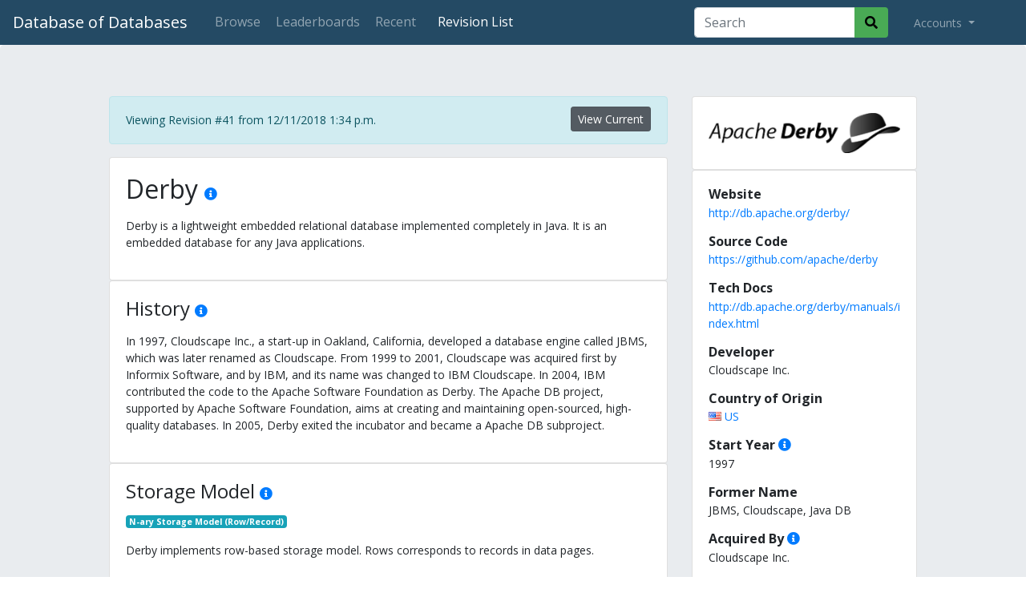

--- FILE ---
content_type: text/html; charset=utf-8
request_url: https://dbdb.io/db/derby/revisions/41
body_size: 6936
content:
<!DOCTYPE html>
<html lang="en">
<head>
    <meta charset="UTF-8">
    <title>
Derby - Revision #41
 - Database of Databases</title>
    <meta name="viewport" content="width=device-width, initial-scale=1">
    
    <link href="/static/core/images/favicon.ico" rel="shortcut icon" type="image/png" />
    <link rel="apple-touch-icon" sizes="32x32" href="/static/core/images/dbdb_io-32x32.png">
    <link rel="apple-touch-icon" sizes="90x90" href="/static/core/images/dbdb_io-90x90.png">
    <link rel="apple-touch-icon" sizes="180x180" href="/static/core/images/dbdb_io-180x180.png">

    <link rel="stylesheet" type="text/css" href="https://fonts.googleapis.com/css?family=Open+Sans:400,300,700,800">
    <link rel="stylesheet" href="//use.fontawesome.com/releases/v5.9.0/css/all.css">
    <link rel="stylesheet" type="text/css" href="//maxcdn.bootstrapcdn.com/bootstrap/4.0.0/css/bootstrap.min.css" integrity="sha384-Gn5384xqQ1aoWXA+058RXPxPg6fy4IWvTNh0E263XmFcJlSAwiGgFAW/dAiS6JXm" crossorigin="anonymous">
    <link rel="stylesheet" type="text/css" href="/static/lib/css/bootstrap-select.css">
    <link rel="stylesheet" type="text/css" href="/static/core/css/base.css?v=2">
    <link rel="stylesheet" type="text/css" href="/static/core/css/jquery.auto-complete.css">

    <meta property="og:site_name" content="Database of Databases" />
    <meta property="og:url" content="https://dbdb.io/db/derby/revisions/41" />
    <meta name="twitter:url" content="https://dbdb.io/db/derby/revisions/41" />
    
    <meta property="og:title" content="Database of Databases &mdash; Derby" />
    <meta property="og:description" content="Derby is a lightweight embedded relational database implemented completely in Java. It is an embedded database for any Java applications." />
    <meta property="og:type" content="article" />
    <meta property="og:image" content="https://dbdb.io/media/twitter/derby.png" />
    <meta name="twitter:title" content="Database of Databases &mdash; Derby" />
    <meta name="twitter:description" content="Derby is a lightweight embedded relational database implemented completely in Java. It is an embedded database for any Java applications." />
    <meta name="twitter:card" content="summary_large_image" />
    <meta name="twitter:image" content="https://dbdb.io/media/twitter/derby.png" />


    
    <link href="/static/core/css/system.css" rel="stylesheet">

</head>
<body>
<nav class="navbar navbar-expand-lg navbar-dark">
    <a class="navbar-brand" href="/">Database of Databases</a>

    <button class="navbar-toggler" type="button" data-toggle="collapse" data-target="#navbarSupportedContent" aria-controls="navbarSupportedContent" aria-expanded="false" aria-label="Toggle navigation">
        <span class="navbar-toggler-icon"></span>
    </button>

    <div class="collapse navbar-collapse" id="navbarSupportedContent">
        <ul class="navbar-nav mr-auto">
        <li class="nav-item">
                <a class="nav-link btn btn-outline-secondary" href="/browse">Browse</a>
            </li>
            <li class="nav-item">
                <a class="nav-link btn btn-outline-secondary" href="/stats">Leaderboards</a>
            </li>
            <li class="nav-item">
                <a class="nav-link btn btn-outline-secondary" href="/recent">Recent</a>
            </li>
            
            
<li class="nav-item active ml-2">
	<a class="nav-link btn btn-outline-secondary" href="/db/derby/revisions/">Revision List</a>
</li>

        </ul>

        
        <form action="/browse" method="GET" id="topsearch" class="form-inline form-search my-2 my-lg-0 mr-4">
            <div class="input-group">
                <input type="search" class="form-control" placeholder="Search" aria-label="Search" id="top-searchbox" name="q" value="">
                <div class="input-group-append">
                    <button class="btn" type="submit">
                        <i class="fas fa-search"></i>
                    </button>
                </div>
            </div>
        </form>
        

        <ul class="navbar-nav my-2 my-lg-0 mr-4">
            <li class="nav-item dropdown">
                <a class="nav-link dropdown-toggle" href="#" id="navbarDropdown" role="button" data-toggle="dropdown" aria-haspopup="true" aria-expanded="false">
                    
                    Accounts
                    
                </a>

                
                <div class="dropdown-menu" aria-labelledby="navbarDropdown">
                    <a class="dropdown-item" href="/login/">Login</a>
                    <!-- <div class="dropdown-divider"></div> -->
                    <!-- <a class="dropdown-item" href="/user/create">Create Account</a> -->
                </div>
                
            </li>
        </ul>
    </div>
</nav>


<div class="jumbotron">
    <div class="row justify-content-md-center system-content">

        <!-- START: MAIN BODY -->
        <div class="col-sm-12 col-md-7 order-2 order-md-1">
            
                <div class="alert alert-info d-none d-md-block" style="line-height: 34px;" role="alert">
                    <a href="/db/derby" class="btn btn-secondary btn-sm float-right active" role="button" aria-pressed="true">View Current</a>
                    Viewing Revision #41 from 12/11/2018 1:34 p.m.
                </div>
            
            

            <div class="card has-citations">
                <div class="card-body">
                    <h2 class="card-title">
                        Derby
                        <a href="javascript:;" class="citations"><i class="fas fa-info-circle" title="Citations"></i></a>
                    </h2>
                    
                        
                    

                    <p class="card-text">
                    <p>Derby is a lightweight embedded relational database implemented completely in Java. It is an embedded database for any Java applications.</p>
                    </p>
                    <cite class="hidden">
                        <ul>
                            
                            <li><a target="_blank" href="https://wiki.apache.org/db-derby/">https://wiki.apache.org/db-derby/</a></li>
                            
                            <li><a target="_blank" href="http://db.apache.org/derby/index.html">http://db.apache.org/derby/index.html</a></li>
                            
                        </ul>
                    </cite>
                </div>
            </div>

            
            <div class="card has-citations">
                <div class="card-body">
                    <h4 class="card-title">
                        History
                        <a href="javascript:;" class="citations"><i class="fas fa-info-circle" title="Citations"></i></a>
                    </h4>
                    <p class="card-text"><p>In 1997, Cloudscape Inc., a start-up in Oakland, California, developed a database engine called JBMS, which was later renamed as Cloudscape. From 1999 to 2001, Cloudscape was acquired first by Informix Software, and by IBM, and its name was changed to IBM Cloudscape. In 2004, IBM contributed the code to the Apache Software Foundation as Derby. The Apache DB project, supported by Apache Software Foundation, aims at creating and maintaining open-sourced, high-quality databases. In 2005, Derby exited the incubator and became a Apache DB subproject.</p></p>
                    <cite class="hidden">
                        <ul>
                            
                            <li><a target="_blank" href="https://db.apache.org/derby/derby_charter.html#Derby+History">https://db.apache.org/derby/derby_charter.html#Derby+History</a></li>
                            
                            <li><a target="_blank" href="https://db.apache.org/">https://db.apache.org/</a></li>
                            
                            <li><a target="_blank" href="http://db.apache.org/derby/derby_proposal.html">http://db.apache.org/derby/derby_proposal.html</a></li>
                            
                        </ul>
                    </cite>
                </div>
            </div>
            

            
            
            <div id="storage-model" class="card card-feature has-citations">
                <div class="card-body">
                    <h4 class="card-title">
                        Storage Model
                        <a href="javascript:;" class="citations"><i class="fas fa-info-circle" title="Citations"></i></a>
                    </h4>
                    <p class="card-text">
                        
                        <a class="badge badge-info" href="/browse?storage-model=n-ary-storage-model-rowrecord">N-ary Storage Model (Row/Record)</a>
                        
                    </p>
                    <p><p>Derby implements row-based storage model. Rows corresponds to records in data pages.</p></p>
                    <cite class="hidden">
                        <ul>
                            
                            <li><a target="_blank" href="https://db.apache.org/derby/papers/pageformats.html">https://db.apache.org/derby/papers/pageformats.html</a></li>
                            
                        </ul>
                    </cite>
                </div>
            </div>
            
            
            
            <div id="foreign-keys" class="card card-feature has-citations">
                <div class="card-body">
                    <h4 class="card-title">
                        Foreign Keys
                        <a href="javascript:;" class="citations"><i class="fas fa-info-circle" title="Citations"></i></a>
                    </h4>
                    <p class="card-text">
                        
                        <a class="badge badge-info" href="/browse?foreign-keys=supported">Supported</a>
                        
                    </p>
                    <p><p>Foreign key is implemented as one of the CONSTAINT clauses. There are two levels of CONSTAINTS, column level and table level. Foreign key constraint in a column level enforces that the values in the column must corresponds to the values in the referenced column marked as primary key or unique key. Table level constraint works similarly, but it is for multiple columns.</p>
<p>Insert, update or delete instructions will be rejected with a statement exception if the foreign key constraint is violated. The constraint check can be at statement execution or commit depending on the constraint mode. (IMMEDIATE or DEFERRED).</p></p>
                    <cite class="hidden">
                        <ul>
                            
                            <li><a target="_blank" href="http://db.apache.org/derby/docs/10.14/ref/rrefsqlj13590.html">http://db.apache.org/derby/docs/10.14/ref/rrefsqlj13590.html</a></li>
                            
                        </ul>
                    </cite>
                </div>
            </div>
            
            
            
            <div id="isolation-levels" class="card card-feature has-citations">
                <div class="card-body">
                    <h4 class="card-title">
                        Isolation Levels
                        <a href="javascript:;" class="citations"><i class="fas fa-info-circle" title="Citations"></i></a>
                    </h4>
                    <p class="card-text">
                        
                        <a class="badge badge-info" href="/browse?isolation-levels=read-uncommitted">Read Uncommitted</a>
                        
                        <a class="badge badge-info" href="/browse?isolation-levels=read-committed">Read Committed</a>
                        
                        <a class="badge badge-info" href="/browse?isolation-levels=serializable">Serializable</a>
                        
                        <a class="badge badge-info" href="/browse?isolation-levels=repeatable-read">Repeatable Read</a>
                        
                    </p>
                    <p><p>It supports all four level of isolations. Isolation levels only differ for SELECT statements. They behave the same for other operations.</p></p>
                    <cite class="hidden">
                        <ul>
                            
                            <li><a target="_blank" href="https://db.apache.org/derby/docs/10.14/devguide/cdevconcepts15366.html">https://db.apache.org/derby/docs/10.14/devguide/cdevconcepts15366.html</a></li>
                            
                        </ul>
                    </cite>
                </div>
            </div>
            
            
            
            
            
            <div id="concurrency-control" class="card card-feature has-citations">
                <div class="card-body">
                    <h4 class="card-title">
                        Concurrency Control
                        <a href="javascript:;" class="citations"><i class="fas fa-info-circle" title="Citations"></i></a>
                    </h4>
                    <p class="card-text">
                        
                        <a class="badge badge-info" href="/browse?concurrency-control=two-phase-locking-deadlock-detection">Two-Phase Locking (Deadlock Detection)</a>
                        
                    </p>
                    <p><p>There are two scopes of locking (table-level and row-level), three types of locks (exclusive, shared and update) and four different types of transaction isolation levels. The locking strategies for different combination of scopes, lock types and isolation levels are different.
In general, Derby implements strict two-phase locking. Exclusive locks will be held until a transaction aborts or commits; shared lock, instead, will be released after the reading of the rows finish (except for specific isolation levels) 
Derby also supports deadlock detection. When a deadlock is detected, the transaction that holds the least number of locks will be aborted.</p></p>
                    <cite class="hidden">
                        <ul>
                            
                            <li><a target="_blank" href="http://db.apache.org/derby/docs/10.14/devguide/index.html">http://db.apache.org/derby/docs/10.14/devguide/index.html</a></li>
                            
                            <li><a target="_blank" href="https://db.apache.org/derby/docs/10.0/manuals/develop/develop74.html">https://db.apache.org/derby/docs/10.0/manuals/develop/develop74.html</a></li>
                            
                        </ul>
                    </cite>
                </div>
            </div>
            
            
            
            <div id="views" class="card card-feature has-citations">
                <div class="card-body">
                    <h4 class="card-title">
                        Views
                        <a href="javascript:;" class="citations"><i class="fas fa-info-circle" title="Citations"></i></a>
                    </h4>
                    <p class="card-text">
                        
                        <a class="badge badge-info" href="/browse?views=virtual-views">Virtual Views</a>
                        
                    </p>
                    <p></p>
                    <cite class="hidden">
                        <ul>
                            
                            <li><a target="_blank" href="https://db.apache.org/derby/docs/10.9/ref/rrefsqlj15446.html">https://db.apache.org/derby/docs/10.9/ref/rrefsqlj15446.html</a></li>
                            
                        </ul>
                    </cite>
                </div>
            </div>
            
            
            
            
            
            <div id="query-compilation" class="card card-feature has-citations">
                <div class="card-body">
                    <h4 class="card-title">
                        Query Compilation
                        <a href="javascript:;" class="citations"><i class="fas fa-info-circle" title="Citations"></i></a>
                    </h4>
                    <p class="card-text">
                        
                        <a class="badge badge-info" href="/browse?query-compilation=code-generation">Code Generation</a>
                        
                        <a class="badge badge-info" href="/browse?query-compilation=jit-compilation">JIT Compilation</a>
                        
                    </p>
                    <p><p>Derby parses the prepared statement using Javacc and generates the Java binary code directly. JIT complier is supported, so that after several executions, JIT compiler will compile it to native code for performance improvement.</p></p>
                    <cite class="hidden">
                        <ul>
                            
                            <li><a target="_blank" href="https://db.apache.org/derby/binaries/ApacheDerbyInternals_1_1.pdf">https://db.apache.org/derby/binaries/ApacheDerbyInternals_1_1.pdf</a></li>
                            
                            <li><a target="_blank" href="https://db.apache.org/derby/papers/derby_arch.html#Monitor">https://db.apache.org/derby/papers/derby_arch.html#Monitor</a></li>
                            
                        </ul>
                    </cite>
                </div>
            </div>
            
            
            
            <div id="indexes" class="card card-feature has-citations">
                <div class="card-body">
                    <h4 class="card-title">
                        Indexes
                        <a href="javascript:;" class="citations"><i class="fas fa-info-circle" title="Citations"></i></a>
                    </h4>
                    <p class="card-text">
                        
                        <a class="badge badge-info" href="/browse?indexes=btree">B+Tree</a>
                        
                    </p>
                    <p><p>Derby implements standard B+ Tree algorithms. It stores keys in leaf pages only. The B+ Tree supports page-level latching. Derby uses only exclusive latches, not shared latches in B+ tree implementation.</p></p>
                    <cite class="hidden">
                        <ul>
                            
                            <li><a target="_blank" href="http://db.apache.org/derby/papers/btree_package.html">http://db.apache.org/derby/papers/btree_package.html</a></li>
                            
                        </ul>
                    </cite>
                </div>
            </div>
            
            
            
            
            
            <div id="checkpoints" class="card card-feature has-citations">
                <div class="card-body">
                    <h4 class="card-title">
                        Checkpoints
                        <a href="javascript:;" class="citations"><i class="fas fa-info-circle" title="Citations"></i></a>
                    </h4>
                    <p class="card-text">
                        
                        <a class="badge badge-info" href="/browse?checkpoints=non-blocking">Non-Blocking</a>
                        
                        <a class="badge badge-info" href="/browse?checkpoints=fuzzy">Fuzzy</a>
                        
                    </p>
                    <p><p>Derby supports fuzzy checkpointing, with slight variances from the ARIES implementation. Instead of storing active transaction table and dirty page table in checkpoint, it instead stores a few timestamps, which include the checkpoint start time and the earliest start time of ongoing transaction when the checkpoint starts. For example, if transaction T1, T2 and T3 are not finished when the checkpoint starts, then the earliest start time of the three will be recorded in the checkpoint.</p>
<p>When it comes to recovery, the system will first find the nearest checkpoint. Using the earliest start time of ongoing transactions, it will iterate through the log and find all the active transactions and dirty pages at the checkpoint, and redo or undo accordingly.</p></p>
                    <cite class="hidden">
                        <ul>
                            
                            <li><a target="_blank" href="http://db.apache.org/derby/papers/recovery.html#Checkpoints">http://db.apache.org/derby/papers/recovery.html#Checkpoints</a></li>
                            
                        </ul>
                    </cite>
                </div>
            </div>
            
            
            
            <div id="storage-architecture" class="card card-feature has-citations">
                <div class="card-body">
                    <h4 class="card-title">
                        Storage Architecture
                        <a href="javascript:;" class="citations"><i class="fas fa-info-circle" title="Citations"></i></a>
                    </h4>
                    <p class="card-text">
                        
                        <a class="badge badge-info" href="/browse?storage-architecture=hybrid">Hybrid</a>
                        
                    </p>
                    <p><p>Derby mainly support on-disk database.  It also provides in-memory database for testing and developing applications.</p></p>
                    <cite class="hidden">
                        <ul>
                            
                            <li><a target="_blank" href="https://builds.apache.org/job/Derby-docs/lastSuccessfulBuild/artifact/trunk/out/getstart/getstartderby.pdf">https://builds.apache.org/job/Derby-docs/lastSuccessfulBuild/artifact/trunk/out/getstart/getstartderby.pdf</a></li>
                            
                            <li><a target="_blank" href="https://builds.apache.org/job/Derby-docs/lastSuccessfulBuild/artifact/trunk/out/devguide/derbydev.pdf">https://builds.apache.org/job/Derby-docs/lastSuccessfulBuild/artifact/trunk/out/devguide/derbydev.pdf</a></li>
                            
                        </ul>
                    </cite>
                </div>
            </div>
            
            
            
            <div id="logging" class="card card-feature has-citations">
                <div class="card-body">
                    <h4 class="card-title">
                        Logging
                        <a href="javascript:;" class="citations"><i class="fas fa-info-circle" title="Citations"></i></a>
                    </h4>
                    <p class="card-text">
                        
                        <a class="badge badge-info" href="/browse?logging=physiological-logging">Physiological Logging</a>
                        
                    </p>
                    <p><p>Derby implements a combination of physical and logical logging. For actions on the same page, it uses physical logging. For BTree operations, which might affect several pages, it uses physical redo and logical undo.</p></p>
                    <cite class="hidden">
                        <ul>
                            
                            <li><a target="_blank" href="http://db.apache.org/derby/papers/recovery.html">http://db.apache.org/derby/papers/recovery.html</a></li>
                            
                            <li><a target="_blank" href="http://db.apache.org/derby/papers/btree_package.html">http://db.apache.org/derby/papers/btree_package.html</a></li>
                            
                        </ul>
                    </cite>
                </div>
            </div>
            
            
            
            <div id="joins" class="card card-feature has-citations">
                <div class="card-body">
                    <h4 class="card-title">
                        Joins
                        <a href="javascript:;" class="citations"><i class="fas fa-info-circle" title="Citations"></i></a>
                    </h4>
                    <p class="card-text">
                        
                        <a class="badge badge-info" href="/browse?joins=nested-loop-join">Nested Loop Join</a>
                        
                        <a class="badge badge-info" href="/browse?joins=hash-join">Hash Join</a>
                        
                    </p>
                    <p><p>Derby provides two types of join strategies -- nested loop and hash join. Nested loop join is more preferable in most cases. Hash join is preferred when inner table values are unique and outer table have many qualifying rows. Also, when the system estimates that the amount of memory required for hash join exceeds the amount available, nested loop will be used.</p></p>
                    <cite class="hidden">
                        <ul>
                            
                            <li><a target="_blank" href="https://db.apache.org/derby/docs/10.12/tuning/ctunoptimz23173.html">https://db.apache.org/derby/docs/10.12/tuning/ctunoptimz23173.html</a></li>
                            
                        </ul>
                    </cite>
                </div>
            </div>
            
            
            
            <div id="data-model" class="card card-feature has-citations">
                <div class="card-body">
                    <h4 class="card-title">
                        Data Model
                        <a href="javascript:;" class="citations"><i class="fas fa-info-circle" title="Citations"></i></a>
                    </h4>
                    <p class="card-text">
                        
                        <a class="badge badge-info" href="/browse?data-model=relational">Relational</a>
                        
                    </p>
                    <p></p>
                    <cite class="hidden">
                        <ul>
                            
                            <li><a target="_blank" href="https://db.apache.org/derby/">https://db.apache.org/derby/</a></li>
                            
                        </ul>
                    </cite>
                </div>
            </div>
            
            
            
            <div id="query-interface" class="card card-feature has-citations">
                <div class="card-body">
                    <h4 class="card-title">
                        Query Interface
                        <a href="javascript:;" class="citations"><i class="fas fa-info-circle" title="Citations"></i></a>
                    </h4>
                    <p class="card-text">
                        
                        <a class="badge badge-info" href="/browse?query-interface=sql">SQL</a>
                        
                    </p>
                    <p></p>
                    <cite class="hidden">
                        <ul>
                            
                            <li><a target="_blank" href="https://db.apache.org/derby/index.html">https://db.apache.org/derby/index.html</a></li>
                            
                        </ul>
                    </cite>
                </div>
            </div>
            
            
            
            <div id="query-execution" class="card card-feature has-citations">
                <div class="card-body">
                    <h4 class="card-title">
                        Query Execution
                        <a href="javascript:;" class="citations"><i class="fas fa-info-circle" title="Citations"></i></a>
                    </h4>
                    <p class="card-text">
                        
                        <a class="badge badge-info" href="/browse?query-execution=materialized-model">Materialized Model</a>
                        
                    </p>
                    <p><p>Subqueries can only be materialized if they not correlate with outer queries, and return one row. For subqueries that cannot be flattened (DISTINCT), optimization can be made on subqueries such as using Hash Join.</p></p>
                    <cite class="hidden">
                        <ul>
                            
                            <li><a target="_blank" href="http://db.apache.org/derby/docs/10.14/tuning/tuningderby.pdf">http://db.apache.org/derby/docs/10.14/tuning/tuningderby.pdf</a></li>
                            
                        </ul>
                    </cite>
                </div>
            </div>
            
            
            
            
            
            <div id="stored-procedures" class="card card-feature has-citations">
                <div class="card-body">
                    <h4 class="card-title">
                        Stored Procedures
                        <a href="javascript:;" class="citations"><i class="fas fa-info-circle" title="Citations"></i></a>
                    </h4>
                    <p class="card-text">
                        
                        <a class="badge badge-info" href="/browse?stored-procedures=supported">Supported</a>
                        
                    </p>
                    <p><p>Derby support Java stored procedures.</p></p>
                    <cite class="hidden">
                        <ul>
                            
                            <li><a target="_blank" href="https://db.apache.org/derby/docs/10.14/ref/rrefcreateprocedurestatement.html">https://db.apache.org/derby/docs/10.14/ref/rrefcreateprocedurestatement.html</a></li>
                            
                        </ul>
                    </cite>
                </div>
            </div>
            
            

            <div class="card card-version d-block d-md-none revision-card">
                <a href="/db/derby/revisions/" title="View All Revisions for Derby">
                <div class="card-body">
                    Revision #41
                    &nbsp;|&nbsp;
                    <time datetime="2018-12-11T13:34:16.018000-05:00">
                    Updated 12/11/2018 1:34 p.m.
                    </time>
                </div>
                </a>
            </div>

            

            

            


            

        </div>
        <!-- END: MAIN BODY -->

        <!-- START: SIDEBAR -->
        <div class=" col-sm-12 col-md-3 order-1 order-md-2">
            
            <div class="alert alert-info d-block d-md-none" style="line-height: 34px;" role="alert">
                <a href="/db/derby" class="btn btn-secondary btn-sm float-right active" role="button" aria-pressed="true">View Current</a>
                Viewing Revision #41 from 12/11/2018 1:34 p.m.
            </div>
            

            
            <div class="card">
                <div class="card-body text-center">
                    <a href="/media/logos/apache-derby.png"><img class="logo-thumbnail" src="/media/logos/apache-derby.png.280x250_q85.png" style="border:none;" alt="Derby Logo" title="Derby"></a>
                </div>
            </div>
            

            



            <div class="card has-citations">
                <div class="card-body">
                
                    <h6 class="card-title">Website</h6>
                    <p class="card-text"><a href="http://db.apache.org/derby/">http://db.apache.org/derby/</a></p>
                
                
                    <h6 class="card-title">Source Code</h6>
                    <p class="card-text"><a href="https://github.com/apache/derby">https://github.com/apache/derby</a></p>
                

                
                    <h6 class="card-title">Tech Docs</h6>
                    <p class="card-text"><a href="http://db.apache.org/derby/manuals/index.html">http://db.apache.org/derby/manuals/index.html</a></p>
                
                    
                
                    
                
                    <h6 class="card-title">Developer</h6>
                    <p class="card-text">Cloudscape Inc.</p>
                

                
                <link rel="stylesheet" href="/static/flags/sprite.css">
                    <h6 class="card-title">Country of Origin</h6>
                    <p class="card-text">
                    
                    
                    <a href="/browse?country=US" title="View other systems from United States of America">
                        <i class="flag-sprite flag-u flag-_s"></i>
                        US
                    </a>
                    
                    </p>
                

                
                    <h6 class="card-title">
                        Start Year
                        <a href="javascript:;" class="citations"><i class="fas fa-info-circle" title="Citations"></i></a>
                    </h6>
                    <p class="card-text">1997</p>
                    <cite class="hidden">
                        <ul>
                            
                            <li><a target="_blank" href="https://db.apache.org/derby/derby_charter.html#Derby+History">https://db.apache.org/derby/derby_charter.html#Derby+History</a></li>
                            
                        </ul>
                    </cite>
                

                
                    
                
                    <h6 class="card-title">Former Name</h6>
                    <p class="card-text">JBMS, Cloudscape, Java DB</p>
                

                
                    <h6 class="card-title">
                        Acquired By
                        <a href="javascript:;" class="citations"><i class="fas fa-info-circle" title="Citations"></i></a>
                    </h6>
                    <p class="card-text">Cloudscape Inc.</p>
                    <cite class="hidden">
                        <ul>
                            
                            <li><a target="_blank" href="https://db.apache.org/derby/derby_charter.html#Derby+History">https://db.apache.org/derby/derby_charter.html#Derby+History</a></li>
                            
                        </ul>
                    </cite>
                

                
                    <h6 class="card-title">Project Type</h6>
                    <p class="card-text">
                        <a class="card-title" href="/browse?type=open-source" title="View other Open Source systems">Open Source</a>
                    </p>
                

                
                    <h6 class="card-title">Written in</h6>
                    <p class="card-text">
                        <a class="card-title" href="/browse?programming=java" title="View other systems that are written in Java">Java</a>
                    </p>
                

                
                    <h6 class="card-title">Supported languages</h6>
                    <p class="card-text">
                    <a class="card-title" href="/browse?supported=java" title="View other systems that support Java">Java</a>
                    </p>
                

                

                

                

                

                
                    <h6 class="card-title">Operating Systems</h6>
                    <p class="card-text">
                        <a class="card-title" href="/browse?os=all-os-with-java-vm" title="View other systems that support All OS with Java VM systems">All OS with Java VM</a>
                    </p>
                

                
                    <h6 class="card-title">Licenses</h6>
                    <p class="card-text">
                        <a class="card-title" href="/browse?license=apache-v2" title="View other systems that use Apache v2">Apache v2</a>
                    </p>
                

                
                    <h6 class="card-title">Wikipedia</h6>
                    <p class="card-text"><a target="wikipedia" href="https://en.wikipedia.org/wiki/Apache_Derby">https://en.wikipedia.org/wiki/Apache_Derby</a></p>
                
                    
                </div>
            </div>

            

            <div class="card card-version d-none d-md-block revision-card">
                <a href="/db/derby/revisions/" title="View All Revisions for Derby">
                <div class="card-body">
                    Revision #41
                    &nbsp;|&nbsp;
                    <time datetime="2018-12-11T13:34:16.018000-05:00">
                    Updated 12/11/2018 1:34 p.m.
                    </time>
                </div>
                </a>
            </div>

            

            

            

            

        </div>
        <!-- END: SIDEBAR -->


    </div>

</div>


<footer class="font-small mdb-color pt-4">
    <div class="container align-top">
        <div class="row d-flex align-items-center ">
            <div class="col-md-7 col-lg-8 footer-text">
                <p class="text-center text-md-left">
                    Copyright &copy; 2026
                    &bullet;
                    <a target="_blank" href="https://db.cs.cmu.edu">Carnegie Mellon Database Group</a>
                </p>
            </div>
            <div class="col-md-5 col-lg-4">
                <div class="text-center text-md-right footer-text">
                    <a href="/cdn-cgi/l/email-protection#94f9f5fdf8d4f0f6f0f6bafdfb" class="btn-floating btn-sm rgba-white-slight"><i class="fa fa-envelope"></i> Contact</a>
                    <a href="https://github.com/cmu-db/dbdb.io" class="btn-floating btn-sm"><i class="fab fa-github"></i> Github</a>
                </div>
            </div>
        </div>
    </div>
</footer>

<script data-cfasync="false" src="/cdn-cgi/scripts/5c5dd728/cloudflare-static/email-decode.min.js"></script><script src="https://code.jquery.com/jquery-3.3.1.min.js" integrity="sha256-FgpCb/KJQlLNfOu91ta32o/NMZxltwRo8QtmkMRdAu8=" crossorigin="anonymous" type="ce573f5a519ed064c0a11f11-text/javascript"></script>
<script src="https://cdnjs.cloudflare.com/ajax/libs/popper.js/1.12.9/umd/popper.min.js" integrity="sha384-ApNbgh9B+Y1QKtv3Rn7W3mgPxhU9K/ScQsAP7hUibX39j7fakFPskvXusvfa0b4Q" crossorigin="anonymous" type="ce573f5a519ed064c0a11f11-text/javascript"></script>
<script src="https://maxcdn.bootstrapcdn.com/bootstrap/4.0.0/js/bootstrap.min.js" integrity="sha384-JZR6Spejh4U02d8jOt6vLEHfe/JQGiRRSQQxSfFWpi1MquVdAyjUar5+76PVCmYl" crossorigin="anonymous" type="ce573f5a519ed064c0a11f11-text/javascript"></script>


<!-- Global site tag (gtag.js) - Google Analytics -->
<script async src="https://www.googletagmanager.com/gtag/js?id=UA-4067813-21" type="ce573f5a519ed064c0a11f11-text/javascript"></script>
<script type="ce573f5a519ed064c0a11f11-text/javascript">
window.dataLayer = window.dataLayer || [];
function gtag(){dataLayer.push(arguments);}
gtag('js', new Date());

gtag('config', 'UA-4067813-21');
</script>


<!-- Slugify -->
<script type="ce573f5a519ed064c0a11f11-text/javascript">
    function convertToSlug(text) {
        return text
            .toLowerCase()
            .normalize("NFD").replace(/[\u0300-\u036f]/g, "")
            .replace(/[^\w -]+/g,'')
            .replace(/ +/g,'-');
    }
</script>

<!-- Search Box Autocomplete -->
<script src="/static/core/js/jquery.auto-complete.min.js" type="ce573f5a519ed064c0a11f11-text/javascript"></script>

<script type="ce573f5a519ed064c0a11f11-text/javascript">
    // Top Search Box
    $("#topsearch").find('input[name="q"]').autoComplete({
        minChars: 3,
        source: function(term, response) {
            $.getJSON('/search/autocomplete/', { q: term }, function(data) { response(data); });
        },
        onSelect: function(e, term, item) { window.location.href = "/db/" + convertToSlug(term); }
    });
</script>



<script src="/static/lib/js/bootstrap.bundle.js" type="ce573f5a519ed064c0a11f11-text/javascript"></script>


<script src="/static/core/js/revision.js" type="ce573f5a519ed064c0a11f11-text/javascript"></script>



<script src="/cdn-cgi/scripts/7d0fa10a/cloudflare-static/rocket-loader.min.js" data-cf-settings="ce573f5a519ed064c0a11f11-|49" defer></script><script defer src="https://static.cloudflareinsights.com/beacon.min.js/vcd15cbe7772f49c399c6a5babf22c1241717689176015" integrity="sha512-ZpsOmlRQV6y907TI0dKBHq9Md29nnaEIPlkf84rnaERnq6zvWvPUqr2ft8M1aS28oN72PdrCzSjY4U6VaAw1EQ==" data-cf-beacon='{"version":"2024.11.0","token":"57e621e9eb8c4584b986275be14c7cf7","r":1,"server_timing":{"name":{"cfCacheStatus":true,"cfEdge":true,"cfExtPri":true,"cfL4":true,"cfOrigin":true,"cfSpeedBrain":true},"location_startswith":null}}' crossorigin="anonymous"></script>
</body>
</html>


--- FILE ---
content_type: text/css; charset=utf-8
request_url: https://dbdb.io/static/core/css/system.css
body_size: 53
content:
.markdown-area > h1 {
    font-size: 1.7em;
}
.markdown-area > h2 {
    font-size: 1.5em;
}
.markdown-area > h3 {
    font-size: 1.3em;
}

/* Feature Highlight */
div:target {
    background-color: #FFFFCC;
    border: 3px solid #E74C3C;
}

div.card h2 a { font-size: 16px; }
div.card h4 a { font-size: 16px; }

div.popover { max-width: 600px; }
div.popover .popover-body ul { font-size: 12px; padding: 0px 20px; margin:10px 0; }

cite.hidden { display:none; }

div.col-md-3 div.card h6.card-title { margin-bottom: .15rem; }

div.system-content div.card-version { background-color:#292B33; color:#eee; }
div.system-content div.card-version div.card-body { font-size: 12px; padding: .75rem 1.25rem; text-align:center; }

div.systems-extra {
    margin-top: 20px;
}
@media screen and (max-width: 760px) {
    div.systems-extra h4 {
        font-size: 140%;
    }
}
    
